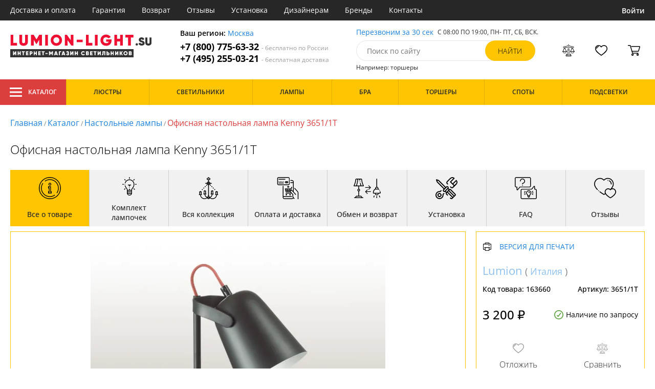

--- FILE ---
content_type: text/html; charset=utf8
request_url: https://lumion-light.su/lumion-3651-1t.html
body_size: 13019
content:
<!DOCTYPE html>
<html lang="ru">

<head>
  <meta charset="UTF-8">
  <meta name="viewport" content="width=device-width, initial-scale=1, shrink-to-fit=no">
    <title>Lumion Kenny 3651/1T купить недорого в Москве на официальном сайте Lumion-light.su</title>
  <meta name="description" content="Купить настольная лампа бренда Lumion из коллекции Kenny 3651/1T в нашем интернет-магазине по цене - 3200 руб. Описание, фото, отзывы. Доставка в любой регион России бесплатно. Качество гарантируем. Оформляйте заказ онлайн или по телефону">
      <meta name="robots" content="index,follow">
  
    <meta property="og:title" content="Офисная настольная лампа Kenny 3651/1T">
  <meta property="og:description" content="Офисная настольная лампа Kenny 3651/1T">
  <meta property="og:type" content="website">
  <meta property="og:url" content="https://lumion-light.su/lumion-3651-1t.html">
  <meta property="og:image" content="https://lumion-light.su/photo/resize/lum/card/main/d2e/d2e7ba04-7bce-4c93-9cba-a16cd0eb4e32.webp">
  <meta property="og:site_name" content="https://lumion-light.su/">
  <meta property="og:locale" content="ru_RU">

    <meta name="twitter:card" content="summary_large_image">
  <meta property="twitter:domain" content="https://lumion-light.su/">
  <meta property="twitter:url" content="https://lumion-light.su/lumion-3651-1t.html">
  <meta name="twitter:title" content="Офисная настольная лампа Kenny 3651/1T">
  <meta name="twitter:description" content="Офисная настольная лампа Kenny 3651/1T">
  <meta name="twitter:image" content="https://lumion-light.su/photo/resize/lum/card/main/d2e/d2e7ba04-7bce-4c93-9cba-a16cd0eb4e32.webp">




  <script type="application/ld+json">
    [
    {
      "@context": "http://schema.org",
      "@type": "Product",
      "name": "Офисная настольная лампа Kenny 3651/1T",
      "description": "Офисная настольная лампа Kenny 3651/1T",
      "image": [
                "/photo/resize/lum/card/main/d2e/d2e7ba04-7bce-4c93-9cba-a16cd0eb4e32.webp",
                "/photo/resize/lum/card/schema/e5f/e5f24d88-02a6-4b4d-b397-ba5090c530eb.webp",
                "/photo/resize/lum/card/bgd_white/c06/c0602a83-26bf-4ee2-a5b0-c7b6f53dc68a.webp",
                "/photo/resize/lum/card/bgd_dark_on/729/72948595-29dd-4f34-acfa-b8fe4d8b7bcc.webp",
                "/photo/resize/lum/card/bgd_white_on/4fd/4fdcce87-70d5-4554-93d2-fc61839b24cf.webp"
        ],
    "sku": "3651/1T",
      "brand": {
        "@type": "Brand",
        "name": "Lumion"
      },
      "productID": "163660",
      "countryOfOrigin": {
          "@context": "https://schema.org/",
          "@type": "Country",
          "name": "Италия"
      },
                  "height": "37",
                    "material": [
                      "Металл"
          ],
                    "color": [
                      "Черный"
          ],
          "offers": {
      "@type": "Offer",
      "priceCurrency": "RUB",
      "price": "3200",
              "availability": "https://schema.org/BackOrder",
            "itemCondition": "https://schema.org/NewCondition"
  }
}]
  </script>

      <meta name="mobile-web-app-capable" content="yes">
    <meta name="apple-mobile-web-app-capable" content="yes">
    <meta name="application-name" content="lumion-light.su">
    <meta name="apple-mobile-web-app-title" content="lumion-light.su">
    <meta name="msapplication-starturl" content="/">
    <meta name="theme-color" content="#ffa800">

    <link rel="apple-touch-icon" href="/resources/favicons/lumion-light.su/apple-touch-icon.png">
    <link rel="icon" href="/resources/favicons/lumion-light.su/favicon.ico" sizes="any">
    <link rel="icon" href="/resources/favicons/lumion-light.su/icon.png" type="image/png">
    <link rel="manifest" href="/manifests/lumion-light.su.manifest.json">
  
      <meta name="yandex-verification" content="3b85c51da95a4c02" />
  
      <meta name="google-site-verification" content="ad4FxvpfT2aoAGrP6IcOdDz1dZqlusoLZvDzD83lLLY" />
  
  <link rel= "preconnect" href="https://bx24.eurotok.ru">

  <link rel="preload" href='/tmpl/odeonlight/fonts/opensans/OpenSans-Light.woff2' as="font" type="font/woff2" crossorigin>
  <link rel="preload" href='/tmpl/odeonlight/fonts/opensans/OpenSans-LightItalic.woff2' as="font" type="font/woff2" crossorigin>
  <link rel="preload" href='/tmpl/odeonlight/fonts/opensans/OpenSans-Regular.woff2' as="font" type="font/woff2" crossorigin>
  <link rel="preload" href='/tmpl/odeonlight/fonts/opensans/OpenSans-Italic.woff2' as="font" type="font/woff2" crossorigin>
  <link rel="preload" href='/tmpl/odeonlight/fonts/opensans/OpenSans-Medium.woff2' as="font" type="font/woff2" crossorigin>
  <link rel="preload" href='/tmpl/odeonlight/fonts/opensans/OpenSans-MediumItalic.woff2' as="font" type="font/woff2" crossorigin>
  <link rel="preload" href='/tmpl/odeonlight/fonts/opensans/OpenSans-SemiBold.woff2' as="font" type="font/woff2" crossorigin>
  <link rel="preload" href='/tmpl/odeonlight/fonts/opensans/OpenSans-SemiBoldItalic.woff2' as="font" type="font/woff2" crossorigin>
  <link rel="preload" href='/tmpl/odeonlight/fonts/opensans/OpenSans-Bold.woff2' as="font" type="font/woff2" crossorigin>
  <link rel="preload" href='/tmpl/odeonlight/fonts/opensans/OpenSans-BoldItalic.woff2' as="font" type="font/woff2" crossorigin>
  <link rel="preload" href='/tmpl/odeonlight/fonts/opensans/OpenSans-ExtraBold.woff2' as="font" type="font/woff2" crossorigin>
  <link rel="preload" href='/tmpl/odeonlight/fonts/opensans/OpenSans-ExtraBoldItalic.woff2' as="font" type="font/woff2" crossorigin>

  <link rel="stylesheet" href="/tmpl/odeonlight/styles/fonts.css">

    
      <link rel="stylesheet" href="/tmpl/odeonlight/styles/bundle/vendors-styles.min.css?v=1768392606967">
    <link rel="stylesheet" href="/tmpl/odeonlight/styles/bundle/main-styles.min.css?v=1768392606967">
    <link rel="stylesheet" href="/tmpl/odeonlight/styles/bundle/icons.min.css?v=1768392606967">
      <link rel="stylesheet" type="text/css" href="/tmpl/odeonlight/styles/seo.catalog.css">

        <link rel="stylesheet" type="text/css"
          href="/tmpl/odeonlight/styles/bundle/product-card-styles.min.css?v=1768392606967">
  
  <script type="application/ld+json">
    [
          {
        "@context": "https://schema.org",
        "@type": "BreadcrumbList",
        "itemListElement": [
                      {
              "@type": "ListItem",
              "position": 1,
              "name": "Главная",
              "item": "/"
            },
                      {
              "@type": "ListItem",
              "position": 2,
              "name": "Каталог",
              "item": "/catalog/"
            },
                      {
              "@type": "ListItem",
              "position": 3,
              "name": "Настольные лампы",
              "item": "/nastolnye-lampy/"
            },
                      {
              "@type": "ListItem",
              "position": 4,
              "name": "Офисная настольная лампа Kenny 3651/1T",
              "item": "https://lumion-light.su/lumion-3651-1t.html"
            }
                  ]
      },
        {
      "@context": "https://schema.org",
      "@type": "Organization",
      "url": "https://lumion-light.su/",
      "logo": "https://lumion-light.su/resources/logo/lumion-light.svg"
    },
    {
      "@context": "http://schema.org",
      "@type": "LocalBusiness",
      "name": "https://lumion-light.su/",
      "telephone": ["+78007756332", "+74952550321"],
      "openingHours": [
          "Mo-Fr 8:00-19:00",
          "Sa-Su 8:00-19:00"
      ],
      "address": "105264, г.Москва,Измайловский бульвар, д.55, офис 38"
    }]
  </script>
</head>

<body data-worktimenow="0">
  <header class="header">
    <div class="header-top js_headerTop">
    <div class="wrap-big wrap-header-top">
      <button class="button header-top__button-menu js_headerTopBtn ">
        <i class="icon icon-menu-white"></i>
      </button>
      <ul class="header-top-list">
        <li class="header-top-item">
                      <span class="header-top__link" onclick="return g('/delivery/');">Доставка и оплата</span>
                  </li>
        <li class="header-top-item">
                      <span class="header-top__link" onclick="return g('/guarantees/');">Гарантия</span>
                  </li>
        <li class="header-top-item">
                      <span class="header-top__link" onclick="return g('/refund/');">Возврат</span>
                  </li>
                          <li class="header-top-item">
                          <span class="header-top__link" onclick="return g('/feedback/');">Отзывы</span>
                      </li>
                <li class="header-top-item">
                      <span class="header-top__link" onclick="return g('/mount/');">Установка</span>
                  </li>
        <li class="header-top-item">
                      <span class="header-top__link" onclick="return g('/wholesaler/');">Дизайнерам</span>
                  </li>
        <li class="header-top-item">
                      <span class="header-top__link" onclick="return g('/producers/');">Бренды</span>
                  </li>
        <li class="header-top-item">
                      <span class="header-top__link" onclick="return g('/contact/');">Контакты</span>
                  </li>
      </ul>
                <div class="header-top__login">
            <button
            type="button"
            class="button header-top__btn header-top__btn--login js_btnPopupShow"
            data-popup="login"
          >
            Войти
          </button>
        </div>
          </div>
  </div>
  <div class="wrap-big header-body">
    <a href="/" class="header-logo">
      <img src="https://lumion-light.su/resources/logo/lumion-light.svg" alt="Логотип lumion-light.su" title="Логотип lumion-light.su" class="header-logo__image">
    </a>
    <div class="header-contacts">
      <div class="header-contacts__text">
        Ваш регион: <button class="link js_btnPopupShow js_region" data-popup="city">Москва</button>
      </div>
      <a href="tel:+78007756332" class="header-contacts__phone">
        +7 (800) 775-63-32
        <span class="header-contacts__phone-span">- бесплатно по России</span>
      </a>
      <a href="tel:+74952550321" class="header-contacts__phone">
        +7 (495) 255-03-21
        <span class="header-contacts__phone-span">- бесплатная доставка</span>
      </a>
    </div>
    <div class="header-search">
      <div class="header-search-top">
        <button class="link" >Перезвоним за 30 сек</button>
        <span class="header-search__text">С 08:00 ПО 19:00, ПН- ПТ, <span class="s-do-td-red">СБ, ВСК</span>.</span>
      </div>

      <form class="header-search-body" action="/catalog/">
        <div class="input-with-btn">
          <input
            type="text"
            class="header-search__input "
            placeholder="Поиск по сайту"
            autocomplete="off"
            name="q"
          >
          <input type="submit" class="button button-primary" value="найти" disabled>
        </div>
      </form>

      <div class="header-search-bottom">
        <span class="header-search-bottom__text">Например: торшеры</span>
      </div>
    </div>
    <ul class="header-actions">
      <li class="header-actions-item header-actions-item--mobile">
        <button type="button" class="button js_btnSearchShow" data-popup="search">
          <i class="icon icon-search"></i>
        </button>
        <div class="header-search js_headerSearchMobile hidden">
          <form class="header-search-body" action="/catalog/">
            <div class="input-with-btn">
              <input type="text" class="header-search__input js_searchInput" placeholder="Поиск по сайту" autocomplete="off" name="q">
              <button type="submit" class="button button-primary">найти<i class="icon icon-search"></i></button>
            </div>
          </form>
          <button type="button" class="button header-search__close js_btnSearchHide">
            <i class="icon icon-close"></i>
          </button>
        </div>
      </li>
            <li class="header-actions-item header-actions-item--mobile">
        <button type="button" class="button js_btnPopupShow" data-popup="login">
          <i class="icon icon-avatar"></i>
        </button>
      </li>
            <li class="header-actions-item dropdown-action header-actions-item--desktop-only">
        <button type="button" class="header-actions__btn">
          <i class="icon icon-compare"></i>
          <span class="header-actions__count js_compareAmount"></span>
        </button>
              </li>
      <li class="header-actions-item dropdown-action header-actions-item--desktop-only">
        <button type="button" class="header-actions__btn">
          <i class="icon icon-fav"></i>
          <span class="header-actions__count js_favoriteAmount"></span>
        </button>
              </li>
      <li class="header-actions-item dropdown-action header-actions-item--desktop-only">
        <button type="button" class="header-actions__btn">
          <i class="icon icon-cart"></i>
          <span class="header-actions__count js_basketAmount">
            
          </span>
        </button>
              </li>
    </ul>
  </div>
    <div class="menu-container">
      <div class="main-menu__background-box visually-hidden"></div>
      <div class="main-menu visually-hidden">

          <div class="left-menu">
              <div class="left-menu__title">Главное меню
                  <button class="main-menu__close-button-mobile js-menu-close-button"><i class="icon icon-big-x"></i></button>
              </div>
              <ul class="left-menu__list">
                                </ul>
              <ul class="left-menu__info-block">
                  <li><a href="/">Главная</a></li>
                  <li><a href="/delivery/">Доставка и оплата</a></li>
                  <li><a href="/guarantees/">Гарантия</a></li>
                  <li><a href="/refund/">Возврат</a></li>
                                                        <li><a href="/feedback/">Отзывы</a></li>
                                    <li><a href="/mount/">Установка</a></li>
                  <li><a href="/wholesaler/">Дизайнерам</a></li>
                  <li><a href="/producers/">Бренды</a></li>
                  <li><a href="/contact/">Контакты</a></li>
                                </ul>
              <div class="left-menu__contacts">
                  <a href="/" class="header-logo">
                    <img src="https://lumion-light.su/resources/logo/lumion-light.svg" alt="Логотип lumion-light.su" title="Логотип lumion-light.su" class="header-logo__image">
                  </a>
                  <div class="header-contacts__text">
                    Ваш регион: <button class="link js_btnPopupShow js_region js-menu-close-button" data-popup="city">Москва</button>
                  </div>
                  <a href="tel:+78007756332" class="header-contacts__phone">
                    +7 (800) 775-63-32
                    <span class="header-contacts__phone-span">- бесплатно по России</span>
                  </a>
                  <a href="tel:+74952550321" class="header-contacts__phone">
                    +7 (495) 255-03-21
                    <span class="header-contacts__phone-span">- бесплатная доставка</span>
                  </a>
              </div>
              <div class="margin-box margin-box--grey"></div>
          </div>
          
          <button class="main-menu__close-button js-menu-close-button"><i class="icon icon-big-x"></i></button>
      </div>
  </div>
  <div class="header-bottom">
        <div class="header-bottom-menu">
      <div class="header-bottom-menu-contacts">
        <div class="header-bottom-menu-contacts-links">
          <a
            href="tel:+78007756332"
            class="header-bottom-menu-contacts__link"
          >
            +7 (800) 775-63-32
          </a>
          <a
            href="tel:+74952550321"
            class="header-bottom-menu-contacts__link"
          >
            +7 (495) 255-03-21
          </a>
        </div>
        <div class="header-bottom-menu-contacts-cont">
          <div class="header-bottom-menu-contacts__text">
            - бесплатно по России
          </div>
          <button class="link" >Перезвоним за 30 сек</button>
        </div>
      </div>
    </div>
        <div class="header-bottom__menu-container wrap-huge">
      <div class="header-nav-item header-nav-item--catalog ">
        <button class="header-nav__link">
          <i class="icon icon-menu-white"></i>
          Каталог
          </button>
        </div>
      <ul class="header-nav js_headerNav">
      
        
        
        <li class="header-nav-item header-nav-item--empty">
                      <div class="header-nav__link js_header-nav__link">
              Люстры
              <i class="icon icon-arrow"></i>
            </div>
          
                  </li>
      
        
        
        <li class="header-nav-item header-nav-item--empty">
                      <div class="header-nav__link js_header-nav__link">
              Светильники
              <i class="icon icon-arrow"></i>
            </div>
          
                  </li>
      
        
        
        <li class="header-nav-item header-nav-item--empty">
                      <div class="header-nav__link js_header-nav__link">
              Лампы
              <i class="icon icon-arrow"></i>
            </div>
          
                  </li>
      
        
        
        <li class="header-nav-item header-nav-item--empty">
                      <div class="header-nav__link js_header-nav__link">
              Бра
              <i class="icon icon-arrow"></i>
            </div>
          
                  </li>
      
        
        
        <li class="header-nav-item header-nav-item--empty">
                      <div class="header-nav__link js_header-nav__link">
              Торшеры
              <i class="icon icon-arrow"></i>
            </div>
          
                  </li>
      
        
        
        <li class="header-nav-item header-nav-item--empty">
                      <div class="header-nav__link js_header-nav__link">
              Споты
              <i class="icon icon-arrow"></i>
            </div>
          
                  </li>
      
        
        
        <li class="header-nav-item header-nav-item--empty">
                      <div class="header-nav__link js_header-nav__link">
              Подсветки
              <i class="icon icon-arrow"></i>
            </div>
          
                  </li>
          </ul>
    </div>
  </div>
</header>
<header class="header-fixed bg-gray100 js_headerFixed hidden">
  <div class="wrap-big header-fixed-wrap">
    <div class="header-catalog">
      <div class="header-nav-item ">
        <button class="header-nav__link">
          <i class="icon icon-menu-white"></i>
          Каталог
        </button>
      </div>
    </div>
    <div class="header-contacts">
      <a href="tel:+78007756332" class="header-contacts__phone">
        +7 (800) 775-63-32
        <span class="header-contacts__phone-span">- бесплатно по России</span>
      </a>
      <a href="tel:+74952550321" class="header-contacts__phone">
        +7 (495) 255-03-21
        <span class="header-contacts__phone-span">- бесплатная доставка</span>
      </a>
    </div>
    <div class="header-search">
      <form class="header-search-body" action="/catalog/">
        <div class="input-with-btn">
          <input type="text" class="header-search__input " placeholder="Поиск по сайту" autocomplete="off" name="q">
          <input type="submit" class="button button-primary" value="найти" disabled>
        </div>
      </form>
    </div>
    <ul class="header-actions">
      <li class="header-actions-item dropdown-action">
        <button class="header-actions__btn">
          <i class="icon icon-compare"></i>
          <span class="header-actions__count js_compareAmount"></span>
        </button>
              </li>
      <li class="header-actions-item dropdown-action">
        <button class="header-actions__btn">
          <i class="icon icon-fav"></i>
          <span class="header-actions__count js_favoriteAmount"></span>
        </button>
              </li>
      <li class="header-actions-item dropdown-action">
        <button class="header-actions__btn">
          <i class="icon icon-cart"></i>
          <span class="header-actions__count js_basketAmount"></span>
        </button>
              </li>
    </ul>
  </div>
</header>
<header class="header header--mobile">
  <div class="wrap-big header-body">
    <ul class="header-actions">
      <li class="header-actions-item">
        <button class="button header-top__button-menu js_headerTopBtn ">
          <i class="icon icon-menu-white"></i>
        </button>
      </li>
      <li class="header-actions-item">
        <button class="header-actions__btn" >
          <i class="icon icon-compare"></i>
          <span class="header-actions__count js_compareAmount"></span>
        </button>
      </li>
      <li class="header-actions-item">
        <button class="button" >
          <i class="icon icon-eye-black"></i>
        </button>
      </li>
      <li class="header-actions-item">
        <button class="header-actions__btn" >
          <i class="icon icon-fav"></i>
          <span class="header-actions__count js_favoriteAmount"></span>
        </button>
      </li>
      <li class="header-actions-item">
        <button class="header-actions__btn" >
          <i class="icon icon-cart"></i>
          <span class="header-actions__count js_basketAmount">
            
          </span>
        </button>
      </li>
    </ul>
  </div>
</header>  <main>
    <div class="content wrap-big">
    			<div class="breadcrumbs">
				                            <a href="/" class="link breadcrumbs__link">Главная</a> /
        		  				                            <a href="/catalog/" class="link breadcrumbs__link">Каталог</a> /
        		  				                            <a href="/nastolnye-lampy/" class="link breadcrumbs__link">Настольные лампы</a> /
        		  				  		    <span class="breadcrumbs__link">Офисная настольная лампа Kenny 3651/1T</span>
      				</div>
	
    <div class="product-body">
      <h1 class="product__heading">Офисная настольная лампа Kenny 3651/1T</h1>
      <ul class="product-nav js_productNav">
        <i class="icon icon-arrow mobileOnly"></i>
        <li class="product-nav-item js_productNavTitle mobileOnly">
          <div class="product-nav__link js_productNavLink" data-tab="about" data-options="about">
            <i class="icon icon-info"></i>
            <span>Все о товаре</span>
          </div>
        </li>
        <li class="product-nav-item product-nav-item--active">
          <div class="product-nav__link js_productNavLink" data-tab="about" data-options="about">
            <i class="icon icon-info"></i>
            <span>Все о товаре</span>
          </div>
        </li>
                  <li class="product-nav-item product-nav-item">
            <div class="product-nav__link js_productNavLink js_productLamps" data-tab="lightBulb"
               data-bulb-base="E14">
              <i class="icon icon-lightBulb"></i>
              <span>Комплект лампочек</span>
            </div>
          </li>
                          <li class="product-nav-item product-nav-item">
            <div class="product-nav__link js_productNavLink js_productCollection" data-tab="collection"
               data-id-collection="37246">
              <i class="icon icon-tableLamp"></i>
              <span>Вся коллекция</span>
            </div>
          </li>
                        <li class="product-nav-item product-nav-item">
          <div class="product-nav__link js_productNavLink js_productShipped" data-tab="shipped" data-domain="1341">
            <i class="icon icon-shipped"></i>
            <span>Оплата и доставка</span>
          </div>
        </li>
        <li class="product-nav-item product-nav-item">
          <div class="product-nav__link js_productNavLink js_productBox" data-tab="box">
            <i class="icon icon-return"></i>
            <span>Обмен и возврат</span>
          </div>
        </li>
        <li class="product-nav-item product-nav-item">
          <div class="product-nav__link js_productNavLink js_productTools" data-tab="tools">
            <i class="icon icon-tools2"></i>
            <span>Установка</span>
          </div>
        </li>
                  <li class="product-nav-item product-nav-item">
            <div class="product-nav__link js_productNavLink js_productFaq" data-tab="faq">
              <i class="icon icon-question"></i>
              <span>FAQ</span>
            </div>
          </li>
                <li class="product-nav-item product-nav-item">
          <div class="product-nav__link js_productNavLink" data-tab="reviews">
            <i class="icon icon-message"></i>
            <span>Отзывы</span>
          </div>
        </li>
      </ul>
      <div class="product-content-wrap">
        <div class="product-content js_contentTab" data-tab="about">

          <div class="product-gallery">

                          <div class="gallery-slider">
        <div class="product-info-slider-gallery gallery-slider__swiper swiper swiper-block"
         data-swiper-type="fullScreenGallery"
        
    >
      <div class="swiper-wrapper">
                  <div class="gallery-slider__image swiper-slide">
                          <a class="js_preventLink" href="/photo/resize/lum/card/main/d2e/d2e7ba04-7bce-4c93-9cba-a16cd0eb4e32.webp">
                          <img
                  class="gallery-slider__image-tag"
                  alt="Офисная настольная лампа Kenny 3651/1T в Москве - фото"
                  title="Офисная настольная лампа Kenny 3651/1T купить с доставкой по России"
                  
                  src="/photo/resize/lum/card/main/d2e/d2e7ba04-7bce-4c93-9cba-a16cd0eb4e32.webp"
              >
              
            </a>
          </div>
                  <div class="gallery-slider__image swiper-slide">
                          <a class="js_preventLink" href="/photo/resize/lum/card/schema/e5f/e5f24d88-02a6-4b4d-b397-ba5090c530eb.webp">
                          <img
                  class="gallery-slider__image-tag"
                  alt="Офисная настольная лампа Kenny 3651/1T в Москве - фото схема"
                  title="Офисная настольная лампа Kenny 3651/1T купить с доставкой по России - схема"
                  
                  src="/photo/resize/lum/card/schema/e5f/e5f24d88-02a6-4b4d-b397-ba5090c530eb.webp"
              >
              
            </a>
          </div>
                  <div class="gallery-slider__image swiper-slide">
                          <a class="js_preventLink" href="/photo/resize/lum/card/bgd_white/c06/c0602a83-26bf-4ee2-a5b0-c7b6f53dc68a.webp">
                          <img
                  class="gallery-slider__image-tag"
                  alt="Офисная настольная лампа Kenny 3651/1T в Москве - фото с белым фоном"
                  title="Офисная настольная лампа Kenny 3651/1T купить с доставкой по России - с белым фоном"
                  
                  src="/photo/resize/lum/card/bgd_white/c06/c0602a83-26bf-4ee2-a5b0-c7b6f53dc68a.webp"
              >
              
            </a>
          </div>
                  <div class="gallery-slider__image swiper-slide">
                          <a class="js_preventLink" href="/photo/resize/lum/card/bgd_dark_on/729/72948595-29dd-4f34-acfa-b8fe4d8b7bcc.webp">
                          <img
                  class="gallery-slider__image-tag"
                  alt="Офисная настольная лампа Kenny 3651/1T в Москве - фото на темном фоне"
                  title="Офисная настольная лампа Kenny 3651/1T купить с доставкой по России - на темном фоне"
                  
                  src="/photo/resize/lum/card/bgd_dark_on/729/72948595-29dd-4f34-acfa-b8fe4d8b7bcc.webp"
              >
              
            </a>
          </div>
                  <div class="gallery-slider__image swiper-slide">
                          <a class="js_preventLink" href="/photo/resize/lum/card/bgd_white_on/4fd/4fdcce87-70d5-4554-93d2-fc61839b24cf.webp">
                          <img
                  class="gallery-slider__image-tag"
                  alt="Офисная настольная лампа Kenny 3651/1T в Москве - фото на белом фоне"
                  title="Офисная настольная лампа Kenny 3651/1T купить с доставкой по России - на белом фоне"
                  
                  src="/photo/resize/lum/card/bgd_white_on/4fd/4fdcce87-70d5-4554-93d2-fc61839b24cf.webp"
              >
              
            </a>
          </div>
              </div>
    </div>
    <div class="product-info-slider-thumbs gallery-slider__swiper-thumbs swiper-block"
         data-swiper-type="">
      <div class="swiper-wrapper">
                  <div class="gallery-slider__image swiper-slide">
                          <a class="js_preventLink" href="/photo/resize/lum/thumb/main/9a5/9a5b2e48-272d-4262-9174-f7ef2994cecc.webp">
                          <img
                  alt="Офисная настольная лампа Kenny 3651/1T в Москве - фото (миниатюра)"
                  title="Офисная настольная лампа Kenny 3651/1T купить с доставкой по России (миниатюра)"
                  src="/photo/resize/lum/thumb/main/9a5/9a5b2e48-272d-4262-9174-f7ef2994cecc.webp"
              >
                          </a>
                      </div>
                  <div class="gallery-slider__image swiper-slide">
                          <a class="js_preventLink" href="/photo/resize/lum/thumb/schema/52d/52dc9dbe-2d57-408c-8e24-15e5d79c016c.webp">
                          <img
                  alt="Офисная настольная лампа Kenny 3651/1T в Москве - фото схема (миниатюра)"
                  title="Офисная настольная лампа Kenny 3651/1T купить с доставкой по России - схема (миниатюра)"
                  src="/photo/resize/lum/thumb/schema/52d/52dc9dbe-2d57-408c-8e24-15e5d79c016c.webp"
              >
                          </a>
                      </div>
                  <div class="gallery-slider__image swiper-slide">
                          <a class="js_preventLink" href="/photo/resize/lum/thumb/bgd_white/a06/a066d97b-d68a-45b9-96ec-52b8255374a8.webp">
                          <img
                  alt="Офисная настольная лампа Kenny 3651/1T в Москве - фото с белым фоном (миниатюра)"
                  title="Офисная настольная лампа Kenny 3651/1T купить с доставкой по России - с белым фоном (миниатюра)"
                  src="/photo/resize/lum/thumb/bgd_white/a06/a066d97b-d68a-45b9-96ec-52b8255374a8.webp"
              >
                          </a>
                      </div>
                  <div class="gallery-slider__image swiper-slide">
                          <a class="js_preventLink" href="/photo/resize/lum/thumb/bgd_dark_on/2e9/2e910126-3015-468a-9de5-7392d9cae5d8.webp">
                          <img
                  alt="Офисная настольная лампа Kenny 3651/1T в Москве - фото на темном фоне (миниатюра)"
                  title="Офисная настольная лампа Kenny 3651/1T купить с доставкой по России - на темном фоне (миниатюра)"
                  src="/photo/resize/lum/thumb/bgd_dark_on/2e9/2e910126-3015-468a-9de5-7392d9cae5d8.webp"
              >
                          </a>
                      </div>
                  <div class="gallery-slider__image swiper-slide">
                          <a class="js_preventLink" href="/photo/resize/lum/thumb/bgd_white_on/1bb/1bb43664-61e6-4ae7-b27d-cd56ca45aae4.webp">
                          <img
                  alt="Офисная настольная лампа Kenny 3651/1T в Москве - фото на белом фоне (миниатюра)"
                  title="Офисная настольная лампа Kenny 3651/1T купить с доставкой по России - на белом фоне (миниатюра)"
                  src="/photo/resize/lum/thumb/bgd_white_on/1bb/1bb43664-61e6-4ae7-b27d-cd56ca45aae4.webp"
              >
                          </a>
                      </div>
              </div>
    </div>
      </div>


          </div>

          <div class="product-sidebar product-sidebar-second">
            <div class="product-sidebar-links">
                          </div>
            <div class="product-card-body-bottom">
              <div class="product-card-body-bottom__link">
                                                
                                                
                                  <span class="link" onclick="return g('/catalog/proizvoditel=Lumion/');">Lumion</span>
                
                                  (
                                      <a class="link link--country" href="/italiya-nastolnye-lampy/">Италия</a>
                                    )
                              </div>
              <button type="button" class="button--print link link--upper " data-gid="163660"><i
                    class="icon icon-print"></i>Версия для печати
              </button>
            </div>
            <div class="product-sidebar-info">
              <div class="product-sidebar__text">Код товара: <span class="product-sidebar__span">163660</span>
              </div>
                              <div class="product-sidebar__text">Артикул: <span
                      class="product-sidebar__span">3651/1T</span></div>
                          </div>
            <div class="product-sidebar-buttons">
                                                      </div>
            <div class="product-sidebar-calc">
              <div class="product-sidebar-calc-line">
                                                  <div class="product-sidebar-calc__price">
                    3 200 ₽
                  </div>
                                      <span class="product-card-count">
      <i class="icon icon-check"></i>
      Наличие по запросу
    </span>
  
              </div>
                          </div>
            <ul class="product-sidebar-actions">
              <li class="product-sidebar-action">
                <button
                    type="button"
                    class="button  js_btnFavorite"
                    data-id="163660"
                                    >
                  <i class="icon icon-fav-gray"></i>
                  <span class="product-sidebar-actions__text  content-text--favorites"></span>
                </button>
              </li>
              <li class="product-sidebar-action">
                <button
                    type="button"
                    class="button  js_btnCompare"
                    data-id="163660"
                                    >
                  <i class="icon icon-compare-gray"></i>
                  <span class="product-sidebar-actions__text  content-text--compare"></span>
                </button>
              </li>
                                        </ul>
          </div>

          <div class="product-desc">
                                                <div class="product-desc-list">
                                                <div class="product-desc-item">
                                          <h2 class="product__title">Основные</h2>
                                                              <div class="product-desc-line">
                        <div class="product-desc-line__title">
                      <span class="product__text">
                        Страна:
                      </span>
                                                  </div>
                        <div class="product__text">
                          <a class="product__link" href="/italiya-nastolnye-lampy/">Италия</a>                        </div>
                      </div>
                                          <div class="product-desc-line">
                        <div class="product-desc-line__title">
                      <span class="product__text">
                        Производитель:
                      </span>
                                                  </div>
                        <div class="product__text">
                          <span  class="product__link" onclick="return g('/catalog/proizvoditel=Lumion/');">Lumion</span>                        </div>
                      </div>
                                          <div class="product-desc-line">
                        <div class="product-desc-line__title">
                      <span class="product__text">
                        Коллекция:
                      </span>
                                                  </div>
                        <div class="product__text">
                          <span >Kenny</span>                        </div>
                      </div>
                                          <div class="product-desc-line">
                        <div class="product-desc-line__title">
                      <span class="product__text">
                        Вид:
                      </span>
                                                  </div>
                        <div class="product__text">
                          <a class="product__link" href="/nastolnye-lampy/">Настольные лампы</a>                        </div>
                      </div>
                                          <div class="product-desc-line">
                        <div class="product-desc-line__title">
                      <span class="product__text">
                        Стиль:
                      </span>
                                                  </div>
                        <div class="product__text">
                          <a class="product__link" href="/sovremennye-nastolnye-lampy/">Современный</a>, <a class="product__link" href="/nastolnaya-lampa-haj-tek/">Хай-тек</a>                        </div>
                      </div>
                                          <div class="product-desc-line">
                        <div class="product-desc-line__title">
                      <span class="product__text">
                        Цвет:
                      </span>
                                                  </div>
                        <div class="product__text">
                          <a class="product__link" href="/nastolnaya-lampa-chernaya/">Черный</a>                        </div>
                      </div>
                                          <div class="product-desc-line">
                        <div class="product-desc-line__title">
                      <span class="product__text">
                        Материал:
                      </span>
                                                  </div>
                        <div class="product__text">
                          <a class="product__link" href="/lampa-nastolnaya-metall/">Металл</a>                        </div>
                      </div>
                                          <div class="product-desc-line">
                        <div class="product-desc-line__title">
                      <span class="product__text">
                        Общая мощность ламп:
                      </span>
                                                  </div>
                        <div class="product__text">
                          4                            <button class="calc-power-button js_btnPopupShow" data-popup="power">Расчет мощности
                            </button>
                                                  </div>
                      </div>
                                          <div class="product-desc-line">
                        <div class="product-desc-line__title">
                      <span class="product__text">
                        Площадь освещения, (м2):
                      </span>
                                                      <div class="product-tooltip tooltip">
                              <i class="tooltip__icon">?</i>
                              <div class="tooltip-content"><p>Показатель площади освещения зависят от количества лампочек, их мощности и вида. При планировании площади освещения необходимо учитывать оттенки стен, высоту потолка, геометрическую форму помещения.</p></div>
                            </div>
                                                  </div>
                        <div class="product__text">
                          1                        </div>
                      </div>
                                      </div>
                                  <div class="product-desc-item">
                                          <h2 class="product__title">Электрика</h2>
                                                              <div class="product-desc-line">
                        <div class="product-desc-line__title">
                      <span class="product__text">
                        Тип ламп:
                      </span>
                                                      <div class="product-tooltip tooltip">
                              <i class="tooltip__icon">?</i>
                              <div class="tooltip-content"><p>Среди наиболее распространённых видов ламп: светодиодные, люминесцентные, галогенные и накаливания.</p></div>
                            </div>
                                                  </div>
                        <div class="product__text">
                          <a class="product__link" href="/lampa-nastolnaya-svetodiodnaya/">LED</a>                        </div>
                      </div>
                                          <div class="product-desc-line">
                        <div class="product-desc-line__title">
                      <span class="product__text">
                        Мощность лампы:
                      </span>
                                                  </div>
                        <div class="product__text">
                          4                        </div>
                      </div>
                                          <div class="product-desc-line">
                        <div class="product-desc-line__title">
                      <span class="product__text">
                        Мощность:
                      </span>
                                                  </div>
                        <div class="product__text">
                          <span  class="product__link" onclick="return g('/catalog/moshchnost=4;vid=Настольные лампы/');">4</span>                        </div>
                      </div>
                                          <div class="product-desc-line">
                        <div class="product-desc-line__title">
                      <span class="product__text">
                        Мощность ламп, max:
                      </span>
                                                  </div>
                        <div class="product__text">
                          4                        </div>
                      </div>
                                          <div class="product-desc-line">
                        <div class="product-desc-line__title">
                      <span class="product__text">
                        Количество ламп:
                      </span>
                                                  </div>
                        <div class="product__text">
                          1                        </div>
                      </div>
                                          <div class="product-desc-line">
                        <div class="product-desc-line__title">
                      <span class="product__text">
                        Количество ламп 2:
                      </span>
                                                  </div>
                        <div class="product__text">
                          1                        </div>
                      </div>
                                          <div class="product-desc-line">
                        <div class="product-desc-line__title">
                      <span class="product__text">
                        Тип цоколя:
                      </span>
                                                  </div>
                        <div class="product__text">
                          <span  class="product__link" onclick="return g('/catalog/tip_tsokolya=E14;vid=Настольные лампы/');">E14</span>                        </div>
                      </div>
                                          <div class="product-desc-line">
                        <div class="product-desc-line__title">
                      <span class="product__text">
                        Напряжение:
                      </span>
                                                  </div>
                        <div class="product__text">
                          220                        </div>
                      </div>
                                          <div class="product-desc-line">
                        <div class="product-desc-line__title">
                      <span class="product__text">
                        Диапазон рабочих температур:
                      </span>
                                                  </div>
                        <div class="product__text">
                          комнатная температура                        </div>
                      </div>
                                      </div>
                                  <div class="product-desc-item">
                                          <h2 class="product__title">Параметры плафонов</h2>
                                                              <div class="product-desc-line">
                        <div class="product-desc-line__title">
                      <span class="product__text">
                        Вид рассеивателя:
                      </span>
                                                  </div>
                        <div class="product__text">
                          Плафон                        </div>
                      </div>
                                          <div class="product-desc-line">
                        <div class="product-desc-line__title">
                      <span class="product__text">
                        Материал:
                      </span>
                                                  </div>
                        <div class="product__text">
                          <span  class="product__link" onclick="return g('/catalog/material_plafonov_abazhurov=Металл;vid=Настольные лампы/');">Металл</span>                        </div>
                      </div>
                                          <div class="product-desc-line">
                        <div class="product-desc-line__title">
                      <span class="product__text">
                        Цвет плафонов:
                      </span>
                                                  </div>
                        <div class="product__text">
                          <span  class="product__link" onclick="return g('/catalog/tsvet_plafonov=Черный;vid=Настольные лампы/');">Черный</span>                        </div>
                      </div>
                                          <div class="product-desc-line">
                        <div class="product-desc-line__title">
                      <span class="product__text">
                        Поверхность:
                      </span>
                                                  </div>
                        <div class="product__text">
                          <span  class="product__link" onclick="return g('/catalog/poverkhnost_plafona=Матовый;vid=Настольные лампы/');">Матовый</span>                        </div>
                      </div>
                                          <div class="product-desc-line">
                        <div class="product-desc-line__title">
                      <span class="product__text">
                        Количество плафонов:
                      </span>
                                                  </div>
                        <div class="product__text">
                          1                        </div>
                      </div>
                                          <div class="product-desc-line">
                        <div class="product-desc-line__title">
                      <span class="product__text">
                        Форма плафона:
                      </span>
                                                  </div>
                        <div class="product__text">
                          <a class="product__link" href="/nastolnye-lampy-konus/">Конус</a>                        </div>
                      </div>
                                          <div class="product-desc-line">
                        <div class="product-desc-line__title">
                      <span class="product__text">
                        Направление:
                      </span>
                                                  </div>
                        <div class="product__text">
                          <span  class="product__link" onclick="return g('/catalog/napravlenie_plafonov_abazhurov=Вниз;vid=Настольные лампы/');">Вниз</span>                        </div>
                      </div>
                                      </div>
                                  <div class="product-desc-item">
                                          <h2 class="product__title">Параметры арматуры</h2>
                                                              <div class="product-desc-line">
                        <div class="product-desc-line__title">
                      <span class="product__text">
                        Материал:
                      </span>
                                                  </div>
                        <div class="product__text">
                          <span  class="product__link" onclick="return g('/catalog/material_armatury=Металл;vid=Настольные лампы/');">Металл</span>                        </div>
                      </div>
                                          <div class="product-desc-line">
                        <div class="product-desc-line__title">
                      <span class="product__text">
                        Цвет арматуры:
                      </span>
                                                  </div>
                        <div class="product__text">
                          <span  class="product__link" onclick="return g('/catalog/tsvet_armatury=Черный;vid=Настольные лампы/');">Черный</span>                        </div>
                      </div>
                                          <div class="product-desc-line">
                        <div class="product-desc-line__title">
                      <span class="product__text">
                        Поверхность:
                      </span>
                                                  </div>
                        <div class="product__text">
                          <span  class="product__link" onclick="return g('/catalog/poverkhnost_armatury=Матовый;vid=Настольные лампы/');">Матовый</span>                        </div>
                      </div>
                                      </div>
                                  <div class="product-desc-item">
                                          <h2 class="product__title">Размеры</h2>
                                                              <div class="product-desc-line">
                        <div class="product-desc-line__title">
                      <span class="product__text">
                        Высота, см:
                      </span>
                                                      <div class="product-tooltip tooltip">
                              <i class="tooltip__icon">?</i>
                              <div class="tooltip-content"><p>Приобретая светильник, необходимо обратить особое внимание на его высоту и остающимся пространством между ним и полом.</p>
<p> Важно, чтобы после установки аксессуара, домочадцы или гости не задевали прибор головой или руками.</p></div>
                            </div>
                                                  </div>
                        <div class="product__text">
                          37                        </div>
                      </div>
                                          <div class="product-desc-line">
                        <div class="product-desc-line__title">
                      <span class="product__text">
                        Диаметр, см:
                      </span>
                                                  </div>
                        <div class="product__text">
                          12                        </div>
                      </div>
                                          <div class="product-desc-line">
                        <div class="product-desc-line__title">
                      <span class="product__text">
                        Вес, кг:
                      </span>
                                                  </div>
                        <div class="product__text">
                          1                        </div>
                      </div>
                                          <div class="product-desc-line">
                        <div class="product-desc-line__title">
                      <span class="product__text">
                        Объем, м3:
                      </span>
                                                  </div>
                        <div class="product__text">
                          0                        </div>
                      </div>
                                      </div>
                                  <div class="product-desc-item">
                                          <h2 class="product__title">Логистика</h2>
                                                              <div class="product-desc-line">
                        <div class="product-desc-line__title">
                      <span class="product__text">
                        Высота коробки, см:
                      </span>
                                                  </div>
                        <div class="product__text">
                          38                        </div>
                      </div>
                                          <div class="product-desc-line">
                        <div class="product-desc-line__title">
                      <span class="product__text">
                        Ширина коробки, см:
                      </span>
                                                  </div>
                        <div class="product__text">
                          17                        </div>
                      </div>
                                          <div class="product-desc-line">
                        <div class="product-desc-line__title">
                      <span class="product__text">
                        Длина коробки, см:
                      </span>
                                                  </div>
                        <div class="product__text">
                          17                        </div>
                      </div>
                                          <div class="product-desc-line">
                        <div class="product-desc-line__title">
                      <span class="product__text">
                        Вес коробки, кг:
                      </span>
                                                  </div>
                        <div class="product__text">
                          1                        </div>
                      </div>
                                      </div>
                                  <div class="product-desc-item">
                                          <h2 class="product__title">Дополнительные параметры</h2>
                                                              <div class="product-desc-line">
                        <div class="product-desc-line__title">
                      <span class="product__text">
                        Место размещения:
                      </span>
                                                  </div>
                        <div class="product__text">
                          <span  class="product__link" onclick="return g('/catalog/mesto_razmeshcheniya=Стол;vid=Настольные лампы/');">Стол</span>, <span  class="product__link" onclick="return g('/catalog/mesto_razmeshcheniya=На столе;vid=Настольные лампы/');">На столе</span>                        </div>
                      </div>
                                          <div class="product-desc-line">
                        <div class="product-desc-line__title">
                      <span class="product__text">
                        Назначение:
                      </span>
                                                  </div>
                        <div class="product__text">
                          <span  class="product__link" onclick="return g('/catalog/mesto_ustanovki=Офис;vid=Настольные лампы/');">Офис</span>                        </div>
                      </div>
                                          <div class="product-desc-line">
                        <div class="product-desc-line__title">
                      <span class="product__text">
                        Класс влагозащиты:
                      </span>
                                                  </div>
                        <div class="product__text">
                          <a class="product__link" href="/nastolnye-lampy-ip20/">IP20</a>                        </div>
                      </div>
                                          <div class="product-desc-line">
                        <div class="product-desc-line__title">
                      <span class="product__text">
                        Возможность подключить диммер:
                      </span>
                                                      <div class="product-tooltip tooltip">
                              <i class="tooltip__icon">?</i>
                              <div class="tooltip-content"><p>Диммер – удобная и функциональная составляющая, с помощью которой можно регулировать электрическую мощность нагрузки, а соответственно и яркость света. Диммер используется в осветительных приборах с напряжением 220В и подходит для соответствующих ламп накаливания, светодиодных и галогенных. Нельзя использовать диммер с энергосберегающими (компактно-люминесцентными) лампами.</p>
<p>Следует учитывать определенные ограничения по подключению осветительного прибора в последовательную сеть с диммером. Для этого светодиодные лампы должны иметь специальный драйвер, а в их характеристиках указано – «диммируемые» Также нельзя подключать к диммеру галогенные светильники со встроенным трансформатором.</p>
</div>
                            </div>
                                                  </div>
                        <div class="product__text">
                          нет                        </div>
                      </div>
                                          <div class="product-desc-line">
                        <div class="product-desc-line__title">
                      <span class="product__text">
                        Выключатель в комплекте:
                      </span>
                                                  </div>
                        <div class="product__text">
                          Да                        </div>
                      </div>
                                      </div>
                                          </div>
          </div>

                    
        </div>
                                          <!--noindex-->
                    <div class="product-content js_contentTab hidden" data-tab="lightBulb">
            <div class="collection-list js_productContentSlider js_productBulbList">
              <span class="loader product_card_loader js_paginLoader"></span>
            </div>
                                  </div>

                      <!--/noindex-->
                  
                  <div class="product-content js_contentTab hidden" data-tab="collection">
            <div class="collection-list js_productContentSlider js_productCollectionList">
              <span class="loader product_card_loader js_paginLoader"></span>
            </div>
          </div>
        
        <div class="product-content js_contentTab hidden" data-tab="shipped">
          <div class="js_productContentSlider js_productShippedList">
            <span class="loader product_card_loader js_paginLoader"></span>
          </div>
        </div>
        <div class="product-content js_contentTab hidden" data-tab="box">
          <div class="js_productContentSlider js_productBoxList">
            <span class="loader product_card_loader js_paginLoader"></span>
          </div>
        </div>
        <div class="product-content js_contentTab hidden" data-tab="tools">
          <div class="js_productContentSlider js_productToolsList">
            <span class="loader product_card_loader js_paginLoader"></span>
          </div>
        </div>

                  <div class="product-content js_contentTab hidden" data-tab="faq">
            <div class="js_productContentSlider js_productFaqList">
              <span class="loader product_card_loader js_paginLoader"></span>
            </div>
          </div>
        
        <div class="product-content js_contentTab hidden" data-tab="reviews">
          <picture>
            <source media="(max-width: 520px)" srcset="/tmpl/odeonlight/assets/images/pen-sm.webp">
            <img src="/tmpl/odeonlight/assets/images/pen.webp" alt="pen" class="product-content-tab__img" loading="lazy">
          </picture>
          <h2 class="product__title">Отзывы</h2>

          
          <form class="review-form js_reviewForm" onsubmit="return false;" data-gid="163660">
            <div class="form-block">
              <div class="form-group form-group--full">
                <p class="form__label">Фамилия, имя</p>
                <input
                    type="text"
                    class="input js_name js_mask"
                    placeholder="Иванов Иван Иванович"
                    data-inputmask-regex="[А-Яа-я\-._ ]{1,64}"
                    required
                >
              </div>
              <div class="form-group form-group--full">
                <p class="form__label">Комментарии</p>
                <textarea
                    class="textarea js_message js_mask"
                    required
                ></textarea>
              </div>
              <div class="form-actions">
                <button type="submit" class="button button-primary" disabled>отправить</button>
              </div>
            </div>
          </form>
        </div>
        <div class="product-sidebar js_contentTab" data-tab="about">
          <div class="product-sidebar-links">
                        <div class="link-wrap">
              <i class="icon icon-print"></i>
              <button type="button" class="link link--upper " data-gid="163660">Версия для печати
              </button>
            </div>
          </div>
          <div class="product-card-body-bottom">
            <div class="product-card-body-bottom__link">
                                          
                                          
                              <span class="link" onclick="return g('/catalog/proizvoditel=Lumion/');">Lumion</span>
              
                              (
                                  <a class="link link--country" href="/italiya-nastolnye-lampy/">Италия</a>
                                )
                          </div>
          </div>
          <div class="product-sidebar-info">
            <div class="product-sidebar__text">Код товара: <span class="product-sidebar__span">163660</span></div>
                          <div class="product-sidebar__text">Артикул: <span class="product-sidebar__span">3651/1T</span>
              </div>
                      </div>
          <div class="product-sidebar-buttons">
                                              </div>
          <div class="product-sidebar-calc">
            <div class="product-sidebar-calc-line">
                                            <div class="product-sidebar-calc__price">
                  3 200 ₽
                </div>
                                  <span class="product-card-count">
      <i class="icon icon-check"></i>
      Наличие по запросу
    </span>
  
            </div>
                      </div>
          <ul class="product-sidebar-actions">
            <li class="product-sidebar-action">
              <button
                  type="button"
                  class="button  js_btnFavorite"
                  data-id="163660"
                                >
                <i class="icon icon-fav-gray"></i>
                <span class="product-sidebar-actions__text content-text--favorites"></span>
              </button>
            </li>
            <li class="product-sidebar-action">
              <button
                  type="button"
                  class="button  js_btnCompare"
                  data-id="163660"
                                >
                <i class="icon icon-compare-gray"></i>
                <span class="product-sidebar-actions__text content-text--compare"></span>
              </button>
            </li>
                                  </ul>
        </div>
      </div>

            
      
      
      
            
      
      
            
      
                <section
      class="crosses-by-property-slider swiper"
      data-swiper-type="products"
      data-swiper-lazy="true"
      data-swiper-buttons="true"
  >
    <div class="slider-block__header">
      <h2 class="main-page__title slider-block-header__title">Похожие по стилю</h2>
              <i class="icon icon-circle-left-arrow swiper-prev"></i>
        <i class="icon icon-circle-left-arrow icon--reverse swiper-next"></i>
          </div>
    <div class="swiper-wrapper">
                  <div class="product-card-new swiper-slide" data-gid="283117">
    <a href="https://lumion-light.su/lumion-5607-14wl.html">
            <img
          alt=""
          title=""
          class="product-card-new__img"
          loading="lazy"
          src="/photo/resize/lum/catalog/main/841/841f37b8-c76d-4f47-8bae-2f80fe992382.webp"
      >
      <div class="swiper-lazy-preloader"></div>
    </a>

    <div class="product-card-mark-list">
                                        </div>

    <div class="product-card-new__code">
      <div class="article">Артикул: 5607/14WL</div>
      <div class="product-code">Код: 283117</div>
    </div>
    <div class="product-card-new__title">
      <a href="https://lumion-light.su/lumion-5607-14wl.html">Настенный светильник Harlow 5607/14WL</a>
    </div>
    <div class="product-card-new__info">
      <div class="product-country">Lumion (Италия)</div>
                            <span class="product-card-count">
      <i class="icon icon-check"></i>
      58 шт.
    </span>
  
          </div>
    <div class="product-card-new__price">
                      <div class="price-new">5 790 ₽</div>
                  <button
              class="button button-secondary button--buy"
                        >Купить <i class="icon icon-cart"></i></button>
                  </div>
  </div>

                  <div class="product-card-new swiper-slide" data-gid="290341">
    <a href="https://lumion-light.su/lumion-5608-17wl.html">
            <img
          alt=""
          title=""
          class="product-card-new__img"
          loading="lazy"
          src="/photo/resize/lum/catalog/main/dd4/dd4b11b7-4ec0-4160-b0d3-cdccbb5ad085.webp"
      >
      <div class="swiper-lazy-preloader"></div>
    </a>

    <div class="product-card-mark-list">
                                        </div>

    <div class="product-card-new__code">
      <div class="article">Артикул: 5608/17WL</div>
      <div class="product-code">Код: 290341</div>
    </div>
    <div class="product-card-new__title">
      <a href="https://lumion-light.su/lumion-5608-17wl.html">Настенный светильник Chita 5608/17WL</a>
    </div>
    <div class="product-card-new__info">
      <div class="product-country">Lumion (Италия)</div>
                            <span class="product-card-count">
      <i class="icon icon-check"></i>
      79 шт.
    </span>
  
          </div>
    <div class="product-card-new__price">
                      <div class="price-new">5 790 ₽</div>
                  <button
              class="button button-secondary button--buy"
                        >Купить <i class="icon icon-cart"></i></button>
                  </div>
  </div>

                  <div class="product-card-new swiper-slide" data-gid="170880">
    <a href="https://lumion-light.su/lumion-3638-1w.html">
            <img
          alt=""
          title=""
          class="product-card-new__img"
          loading="lazy"
          src="/photo/resize/lum/catalog/main/b7c/b7cf9d80-0445-4eb4-82e1-9daec15bc1ae.webp"
      >
      <div class="swiper-lazy-preloader"></div>
    </a>

    <div class="product-card-mark-list">
                                        </div>

    <div class="product-card-new__code">
      <div class="article">Артикул: 3638/1W</div>
      <div class="product-code">Код: 170880</div>
    </div>
    <div class="product-card-new__title">
      <a href="https://lumion-light.su/lumion-3638-1w.html">Бра Marcus 3638/1W</a>
    </div>
    <div class="product-card-new__info">
      <div class="product-country">Lumion (Италия)</div>
                            <span class="product-card-count">
      <i class="icon icon-check"></i>
      9 шт.
    </span>
  
          </div>
    <div class="product-card-new__price">
                      <div class="price-new">4 180 ₽</div>
                  <button
              class="button button-secondary button--buy"
                        >Купить <i class="icon icon-cart"></i></button>
                  </div>
  </div>

                  <div class="product-card-new swiper-slide" data-gid="170881">
    <a href="https://lumion-light.su/lumion-3638-5.html">
            <img
          alt=""
          title=""
          class="product-card-new__img"
          loading="lazy"
          src="/photo/resize/lum/catalog/main/29f/29fff9cd-e07c-4dd7-a29c-980776b3d283.webp"
      >
      <div class="swiper-lazy-preloader"></div>
    </a>

    <div class="product-card-mark-list">
                                        </div>

    <div class="product-card-new__code">
      <div class="article">Артикул: 3638/5</div>
      <div class="product-code">Код: 170881</div>
    </div>
    <div class="product-card-new__title">
      <a href="https://lumion-light.su/lumion-3638-5.html">Подвесная люстра Marcus 3638/5</a>
    </div>
    <div class="product-card-new__info">
      <div class="product-country">Lumion (Италия)</div>
                            <span class="product-card-count">
      <i class="icon icon-check"></i>
      2 шт.
    </span>
  
          </div>
    <div class="product-card-new__price">
                      <div class="price-new">9 990 ₽</div>
                  <button
              class="button button-secondary button--buy"
                        >Купить <i class="icon icon-cart"></i></button>
                  </div>
  </div>

                  <div class="product-card-new swiper-slide" data-gid="290340">
    <a href="https://lumion-light.su/lumion-5607-20wl.html">
            <img
          alt=""
          title=""
          class="product-card-new__img"
          loading="lazy"
          src="/photo/resize/lum/catalog/main/73e/73e5557e-cb2a-4920-9a69-bb46c77266b5.webp"
      >
      <div class="swiper-lazy-preloader"></div>
    </a>

    <div class="product-card-mark-list">
                                        </div>

    <div class="product-card-new__code">
      <div class="article">Артикул: 5607/20WL</div>
      <div class="product-code">Код: 290340</div>
    </div>
    <div class="product-card-new__title">
      <a href="https://lumion-light.su/lumion-5607-20wl.html">Настенный светильник Harlow 5607/20WL</a>
    </div>
    <div class="product-card-new__info">
      <div class="product-country">Lumion (Италия)</div>
                            <span class="product-card-count">
      <i class="icon icon-check"></i>
      57 шт.
    </span>
  
          </div>
    <div class="product-card-new__price">
                      <div class="price-new">6 990 ₽</div>
                  <button
              class="button button-secondary button--buy"
                        >Купить <i class="icon icon-cart"></i></button>
                  </div>
  </div>

          </div>
      </section>

      
            
      
      
            
      
      
            
      
            
      
      
      
    </div>
  </div>

    </main>
  
    <footer class="footer">
  <div class="bg-black">
    <div class="wrap-big footer-top">
      <div class="footer-top-contacts">
        <a href="tel:+74952550321" class="footer-top-contacts__phone">+7 (495) 255-03-21</a>
        <button class="button desktopOnly" >Заказать звонок</button>
      </div>
            <div class="footer-top-item">
        <button class="footer-top__link" >
          <i class="icon icon-eye-grey"></i>
          <span class="desktopOnly">Просмотренные</span>
        </button>
      </div>
      <div class="footer-top-item">
        <button class="footer-top__link" >
          <i class="icon icon-compare-gray"></i>
          <span class="header-actions__count js_compareAmount"></span>
          <span class="desktopOnly">Сравнение</span>
        </button>
      </div>
      <div class="footer-top-item">
        <button class="footer-top__link" >
          <i class="icon icon-fav-gray"></i>
          <span class="header-actions__count js_favoriteAmount"></span>
          <span class="desktopOnly">Избранное</span>
        </button>
      </div>
      <div class="footer-top-item">
        <button class="footer-top__link" >
          <i class="icon icon-cart-orange"></i>
          <span class="js_basketAmount">0</span> шт.
        </button>
        <div class="footer-top__text"><span class="js_basketPrice">0</span> ₽</div>
        <button class="button button-primary" >Оформить</button>
      </div>
    </div>
  </div>
  <div class="wrap-big footer-body">
    <div class="footer-body-block">
      <div class="contacts-info-block">
        <i class="icon icon-phone desktopOnly"></i>
        <div class="contacts-block-desc">
          <span class="contacts-block__label">Бесплатная доставка</span>
          <a href="tel:+74952550321" class="contacts-block__link">+7 (495) 255-03-21</a>
        </div>
      </div>
      <div class="contacts-info-block desktopOnly">
        <i class="icon icon-phone"></i>
        <div class="contacts-block-desc">
          <span class="contacts-block__label">Бесплатный звонок по России</span>
          <a href="tel:+78007756332" class="contacts-block__link">+7 (800) 775-63-32</a>
        </div>
      </div>
      <div class="contacts-info-block desktopOnly">
        <i class="icon icon-calendar"></i>
        <div class="contacts-block-desc">
          <span class="contacts-block__label">График работы</span>
          <span class="contacts-block__text">С 08:00 ПО 19:00, ПН- ПТ, <span class="s-do-td-red">СБ, ВСК</span>.</span>
        </div>
      </div>
      <div class="contacts-info-block desktopOnly">
        <i class="icon icon-location"></i>
        <div class="contacts-block-desc">
          <span class="contacts-block__label">Мы находимся по адресу</span>
          <span class="contacts-block__text">105264, г.Москва,Измайловский бульвар, д.55, офис 38</span>
        </div>
      </div>
    </div>
                    <div class="footer-body-block">
      <a class="footer-body-block__title"  onClick="return g('');" >
        О компании
      </a>
      <ul class="footer-body-list">
                <li class="footer-body-item">
          <a class="footer-body-item__link"  onClick="return g('/contact/');" >
            Контакты
          </a>
        </li>
                <li class="footer-body-item">
          <a class="footer-body-item__link"  onClick="return g('/producers/');" >
            Фабрики
          </a>
        </li>
                <li class="footer-body-item">
          <a class="footer-body-item__link"  onClick="return g('/countries/');" >
            По странам
          </a>
        </li>
                <li class="footer-body-item">
          <a class="footer-body-item__link"  onClick="return g('/rasprodazha/');" >
            Распродажа
          </a>
        </li>
                <li class="footer-body-item">
          <a class="footer-body-item__link"  onClick="return g('/novinki/');" >
            Новинки
          </a>
        </li>
                <li class="footer-body-item">
          <a class="footer-body-item__link"  onClick="return g('/actions/');" >
            Акции
          </a>
        </li>
                <li class="footer-body-item">
          <a class="footer-body-item__link"  onClick="return g('/sitemap/');" >
            Карта сайта
          </a>
        </li>
              </ul>
    </div>
                            <div class="footer-body-block">
      <a class="footer-body-block__title"  onClick="return g('');" >
        Cервис
      </a>
      <ul class="footer-body-list">
                <li class="footer-body-item">
          <a class="footer-body-item__link"  onClick="return g('/delivery/');" >
            Доставка и оплата
          </a>
        </li>
                <li class="footer-body-item">
          <a class="footer-body-item__link"  onClick="return g('/mount/');" >
            Установка светильников
          </a>
        </li>
                <li class="footer-body-item">
          <a class="footer-body-item__link"  onClick="return g('/guarantees/');" >
            Гарантия и качество
          </a>
        </li>
                <li class="footer-body-item">
          <a class="footer-body-item__link"  onClick="return g('/refund/');" >
            Возврат и обмен
          </a>
        </li>
                <li class="footer-body-item">
          <a class="footer-body-item__link"  onClick="return g('/webmaster/');" >
            Веб-мастерам
          </a>
        </li>
                <li class="footer-body-item">
          <a class="footer-body-item__link"  onClick="return g('/wholesaler/');" >
            Дизайнерам
          </a>
        </li>
                <li class="footer-body-item">
          <a class="footer-body-item__link"  onClick="return g('/feedback/');" >
            Отзывы
          </a>
        </li>
                <li class="footer-body-item">
          <a class="footer-body-item__link"  onClick="return g('/news/');" >
            Новости
          </a>
        </li>
                <li class="footer-body-item">
          <a class="footer-body-item__link"  onClick="return g('/topics/');" >
            Статьи
          </a>
        </li>
                <li class="footer-body-item">
          <a class="footer-body-item__link"  onClick="return g('/lamps/');" >
            Типы лампочек
          </a>
        </li>
              </ul>
    </div>
                <div class="footer-body-block">
      <div class="footer-body-block__title desktopOnly">Способы оплаты</div>
      <img src="/tmpl/odeonlight/assets/images/payment.webp" width="262" height="68" alt="" class="footer-body-block__image desktopOnly">
              <span class="footer-body-item__link" onclick="return g('/payment_policy.p');">
          <br>
          Политика безопасности платежей
        </span>
            <br>
      <div class="footer-body__copyright" style="max-width: 250px;">
        Мы используем файлы cookie для вашего удобства.
        Продолжая пользоваться сайтом, вы соглашаетесь с
        <span class="footer-body-item__link"
              style="display: unset"
              onclick="return g('/cookie_policy.p', true);">политикой использования cookie.</span>
      </div>
      <br>
      <span class="footer-body__copyright">Все права защищены 2026 г.<br>
        Интернет магазин lumion-light.su</span>
    </div>
  </div>
</footer>
<button type="button" class="button scrolltop js_scrolltop" onclick="scrollToTop()">
  <img src="/tmpl/odeonlight/assets/images/scroll_top.png" alt="наверх">
</button>

      <!-- Yandex.Metrika counter -->
    <script type="text/javascript" >
      document.addEventListener('DOMContentLoaded', function () {
        setTimeout(function() {
          (function(m,e,t,r,i,k,a){m[i]=m[i]||function(){(m[i].a=m[i].a||[]).push(arguments)};
            m[i].l=1*new Date();
            for (var j = 0; j < document.scripts.length; j++) {if (document.scripts[j].src === r) { return; }}
            k=e.createElement(t),a=e.getElementsByTagName(t)[0],k.async=1,k.src=r,a.parentNode.insertBefore(k,a)})
          (window, document, "script", "https://mc.yandex.ru/metrika/tag.js", "ym");

          ym(85287268, "init", {
            clickmap:true,
            trackLinks:true,
            accurateTrackBounce:true,
            webvisor:true,
            trackHash:true,
            ecommerce:"dataLayer"
          });
        }, 3000);
      });
    </script>
    <noscript><div><img src="https://mc.yandex.ru/watch/85287268" style="position:absolute; left:-9999px;" alt="" /></div></noscript>
    <!-- /Yandex.Metrika counter -->
  
  <script>
      window.targetEvent = function () {};
      BONUS_CONF = {
	1:{
		"timeout":40,
		"pages":4,
		"enabled":1
		},
	2:{
		"timeout":10,
		"count":2,
		"sum":3,
		"enabled":1
		},
	3:{
		"timeout":44,
		"count":12,
		"enabled":1
		},
	4:{
		"timeout":13,
		"enabled":1
		}
	};
  </script>

  
  <script src="/session.php?r=1022710954"></script>
  <script>
    const debug = false;
    const isBot = true;
  </script>
  <script src="/tmpl/odeonlight/scripts/bundle/js-vendors.min.js?v=1768392606967"></script>
  <script src="/tmpl/odeonlight/scripts/bundle/js-main.min.js?v=1768392606967"></script>
  <script src="/tmpl/odeonlight/scripts/init-sw.js"></script>

  <script>
    let slidersData = {"crossProductsByProperty":{"sectionClass":"crosses-by-property-slider","swiperType":"products","swiperLazy":true,"swiperButtons":true},"productInfoSlider":{"galleryClassName":"product-info-slider-gallery","thumbsClassName":"product-info-slider-thumbs","swiperType":"fullScreenGallery","swiperLazy":false,"swiperButtons":false,"images":[{"image":"\/photo\/resize\/lum\/fullscreen\/main\/49e\/49e1f588-89d8-48b5-ae24-2a8cc134162b.webp","thumb":"\/photo\/resize\/lum\/thumb\/main\/9a5\/9a5b2e48-272d-4262-9174-f7ef2994cecc.webp","imageDescription":"","imageTitle":"","thumbDescription":"","thumbTitle":""},{"image":"\/photo\/resize\/lum\/fullscreen\/schema\/608\/60882cbe-40cc-4faa-b956-90832ce4cbb7.webp","thumb":"\/photo\/resize\/lum\/thumb\/schema\/52d\/52dc9dbe-2d57-408c-8e24-15e5d79c016c.webp","imageDescription":"","imageTitle":"","thumbDescription":"","thumbTitle":""},{"image":"\/photo\/resize\/lum\/fullscreen\/bgd_white\/9d4\/9d4bbd86-1dc1-4086-aa15-cbf72158c329.webp","thumb":"\/photo\/resize\/lum\/thumb\/bgd_white\/a06\/a066d97b-d68a-45b9-96ec-52b8255374a8.webp","imageDescription":"","imageTitle":"","thumbDescription":"","thumbTitle":""},{"image":"\/photo\/resize\/lum\/fullscreen\/bgd_dark_on\/f45\/f453d34a-2c3d-4944-a661-015203da5d02.webp","thumb":"\/photo\/resize\/lum\/thumb\/bgd_dark_on\/2e9\/2e910126-3015-468a-9de5-7392d9cae5d8.webp","imageDescription":"","imageTitle":"","thumbDescription":"","thumbTitle":""},{"image":"\/photo\/resize\/lum\/fullscreen\/bgd_white_on\/7a3\/7a3befb1-a7ac-4fd5-b243-45c64bea64d5.webp","thumb":"\/photo\/resize\/lum\/thumb\/bgd_white_on\/1bb\/1bb43664-61e6-4ae7-b27d-cd56ca45aae4.webp","imageDescription":"","imageTitle":"","thumbDescription":"","thumbTitle":""}]}};
    let monoBrand = true;
  </script>
      <script src="/tmpl/odeonlight/scripts/bundle/productCard.min.js?v=1768392606967" defer></script>
  
</body>

</html>
